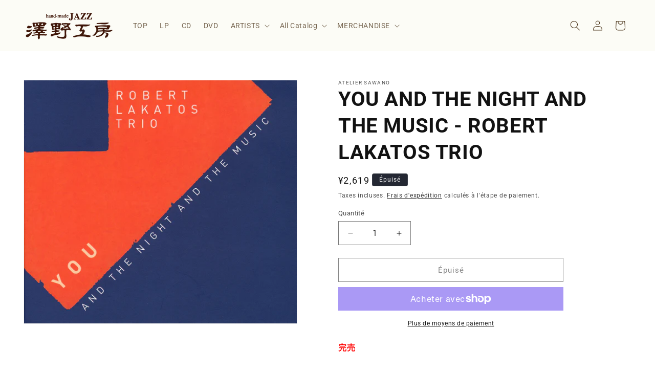

--- FILE ---
content_type: application/javascript
request_url: https://widgetic.com/bundles/blogvioapp/js/editor/core.js
body_size: 5400
content:
!function(t){var e={};function n(i){if(e[i])return e[i].exports;var o=e[i]={i:i,l:!1,exports:{}};return t[i].call(o.exports,o,o.exports,n),o.l=!0,o.exports}n.m=t,n.c=e,n.d=function(t,e,i){n.o(t,e)||Object.defineProperty(t,e,{configurable:!1,enumerable:!0,get:i})},n.n=function(t){var e=t&&t.__esModule?function(){return t.default}:function(){return t};return n.d(e,"a",e),e},n.o=function(t,e){return Object.prototype.hasOwnProperty.call(t,e)},n.p="",n(n.s=120)}({10:function(t,e){var n,i,o,r,s=function(t,e){return function(){return t.apply(e,arguments)}},u=[].slice;o=new $.Deferred,r=o.promise(),n=function(){function t(){this._getFontList=s(this._getFontList,this),this.loadFontList=s(this.loadFontList,this),this.loadGoogleFont=s(this.loadGoogleFont,this),this.loadFontLoader()}return t.prototype.fontList={},t.prototype.loadFontLoader=function(){var t,e;return(e=document.createElement("script")).src="https://ajax.googleapis.com/ajax/libs/webfont/1.6.16/webfont.js",e.type="text/javascript",e.async="true",e.onload=function(){return o.resolve()},(t=document.getElementsByTagName("script")[0]).parentNode.insertBefore(e,t)},t.prototype.load=function(t,e,n){return null==t&&(t={}),null==e&&(e=window),r.then(function(){var o;return o=t.families[0],n||(n=t.source||"google"),null!=e.fontDefs&&null!=e.fontDefs[o]?e.fontDefs[o]:(e.fontDefs||(e.fontDefs={}),e.fontDefs[o]="local"===n?(new $.Deferred).resolve().promise():i.loadGoogleFont(t,e))})},t.prototype.loadGoogleFont=function(t,e){var n;return n=new $.Deferred,WebFont.load({google:t,context:e,fontactive:function(t){return function(){return t.resolve(arguments)}}(n),fontinactive:function(t){return function(){return t.resolve(arguments)}}(n),timeout:600}),n.promise()},t.prototype.loadFontList=function(){var t;return null!=this.fontListRdy?this.fontListRdy:(t=Blogvio.Aye.defer(),this._getFontList().then(function(e){return function(){var n,i;return t.resolve($.extend.apply($,[{}].concat(u.call(function(){var t,e;for(n in e=[],t=this.fontList)i=t[n],e.push(i);return e}.call(e)))))}}(this)),this.fontListRdy=t.promise)},t.prototype._getFontList=function(){var t,e;return t=new $.Deferred,e=function(e,n){var i;if(e){for(i in n)n[i],n[i].source=e;this.fontList[e]=n}else this.fontList=$.extend({},this.fontList,n);if(null!=this.fontList.google&&null!=this.fontList.local)return t.resolve()},$.getJSON("/fonts-list").then(e.bind(this,null)),$.getJSON("/fonts.json").then(e.bind(this,"local")),t.promise()},t}(),t.exports=i=new n},105:function(t,e,n){var i,o,r,s=function(t,e){return function(){return t.apply(e,arguments)}},u={}.hasOwnProperty;o=window.require("spine/model"),window.require("spine/utils/helper").isArray,r=["order","metadata","composition_id","_isDemoContent"],i=function(t){function e(t){var n,i;if(null==t&&(t={}),this.attrMeta=s(this.attrMeta,this),this.editedMeta=s(this.editedMeta,this),this._metadata=s(this._metadata,this),!t.composition_id)throw new Error("Content must be associated to a composition.");for(n in this.composition_id=t.composition_id,this._meta=t._meta,i=this.meta().attributes)null==t[n]&&null!=i[n]&&(t[n]=i[n].options.default);e.__super__.constructor.call(this,t),this.id||(this.id=this.cid)}return function(t,e){for(var n in e)u.call(e,n)&&(t[n]=e[n]);function i(){this.constructor=t}i.prototype=e.prototype,t.prototype=new i,t.__super__=e.prototype}(e,o),e.records=[],e.irecords={},e.crecords={},e.configure("Content"),e.comparator=function(t,e){return(t.order||t.id)-(e.order||e.id)},e.prototype.meta=function(){return this._meta||(this._meta=this.composition().contentMeta())},e.prototype.composition=function(){return n(44).find(this.composition_id)},e.prototype.attributes=function(){var t,e,n,i,o,s,u;for(e=r.slice(0),s=function(){var e,n;for(t in n=[],e=this.meta().attributes)e[t],n.push(t);return n}.call(this),e.push.apply(e,s),u={},n=0,o=e.length;n<o;n++)(i=e[n])in this&&("function"==typeof this[i]?u[i]=this[i]():u[i]=this[i]);return this.id&&(u.id=this.id),this._meta&&(u._meta=this._meta),u},e.prototype._metadata=function(t,e,n){return null==n&&(n={}),null==t?this.metadata||(this.metadata={}):null==e?this._metadata()[t]:this._metadata()[t]===e?this._metadata()[t]:(this._metadata()[t]=e,n.attribute="metadata",this.updateAttribute("metadata",this.metadata,n))},e.prototype.editedMeta=function(t,e){var n;return null==t?this._metadata("edited")||[]:t&&null==e?1+this.editedMeta().indexOf(t):t&&null!=e?(n=this.editedMeta().concat(t).filter(function(n){return e||n!==t}),this._metadata("edited",n)):void 0},e.prototype.attrMeta=function(t,e,n){var i;return null==t?this._metadata("attr_meta")||{}:null!=t&&null==e?this.attrMeta()[t]:null!=t&&null!=e?((i=this.attrMeta())[t]=e,this._metadata("attr_meta",i,n)):void 0},e.prototype.toJSON=function(){var t;return delete(t=e.__super__.toJSON.apply(this,arguments))._meta,t},e}(),t.exports=i},120:function(t,e,n){var i=function(t){return function(e,n,i){i.exports=t}};window.require.define({"core/models/content":i(n(105)),"core/models/composition":i(n(44)),"core/models/widget":i(n(37)),"core/models/skin":i(n(45)),"core/models/user":i(n(122)),"core/widget":i(n(123)),"core/controller/overlay":i(n(124)),"core/controller/font-loader":i(n(10))})},121:function(t,e){var n;n={enabled:!0,app_id:"528495b81d8a0c3130000000_5zjgq5bllucc4ok88404occgcgsckswcc40g8ggs08ckswc4kw",redirect_uri:"http://local.blogvio.com/connect/blogvio.html",disable:function(t){if(!this.enabled)return t();this.enabled=!1;try{return t()}catch(t){throw t}finally{this.enabled=!0}}},t.exports=n},122:function(t,e,n){var i,o,r,s={}.hasOwnProperty;o=window.require("spine/model"),i=n(36),r=function(t){function e(){return e.__super__.constructor.apply(this,arguments)}return function(t,e){for(var n in e)s.call(e,n)&&(t[n]=e[n]);function i(){this.constructor=t}i.prototype=e.prototype,t.prototype=new i,t.__super__=e.prototype}(e,o),e.extend(i),e.configure("User","loggedIn","email","max_allowed_hosts","hosts","name","lastname","username","subscription"),e}(),t.exports=r},123:function(t,e){var n,i,o,r={}.hasOwnProperty;i=window.require("spine/controller"),n=window.require("spine/controller/container"),o=function(t){function e(t,n,i){e.__super__.constructor.apply(this,arguments),this.VERSION&&this.el.attr("data-version",this.VERSION),this.style=$("<style>"),null!=n&&this.setSkin(n),null!=i&&this.setContent(i),this.append(this.style)}return function(t,e){for(var n in e)r.call(e,n)&&(t[n]=e[n]);function i(){this.constructor=t}i.prototype=e.prototype,t.prototype=new i,t.__super__=e.prototype}(e,i),e.prototype.className="blogvio-widget",e.include(n),e.prototype.setSkin=function(t){return this.stopListening(this.skin),this.stopListening(t),this.skin=t,null!=this.skin.bind&&this.listenTo(this.skin,"update",function(t){return function(){return t.changeSkin.apply(t,arguments)}}(this)),this.changeSkin(t),this},e.prototype.changeSkin=function(t){return this},e.prototype.setContent=function(t){var e,n,i;for(null==t&&(t=[]),this.content=t,this.clearContent(),e=0,i=t.length;e<i;e++)n=t[e],this.addContent(n);return this},e.prototype.addContent=function(t){return this},e.prototype.clearContent=function(){return this},e.prototype.resize=function(t,e){},e}(),t.exports=o},124:function(t,e){var n,i,o=function(t,e){return function(){return t.apply(e,arguments)}},r={}.hasOwnProperty;n=window.require("spine/controller"),i=function(t){function e(t){if(null==t&&(t={}),this._hide=o(this._hide,this),this._show=o(this._show,this),!t.parent)throw new Error("The parent option is missing!");if(!t.events)throw new Error("The events option is missing!");e.__super__.constructor.apply(this,arguments)}return function(t,e){for(var n in e)r.call(e,n)&&(t[n]=e[n]);function i(){this.constructor=t}i.prototype=e.prototype,t.prototype=new i,t.__super__=e.prototype}(e,n),e.prototype.className="overlay",e.prototype.delegateEvents=function(t){var e,n,i,o,r,s;for(n in null==t&&(t=this.events),this.eventsDelegated=!0,r=[],t)o=t[n],this.parent[o]&&(e=(i=n.match(this.eventSplitter))[1],s=i[2],o=function(t){return function(e){return function(){var n;return(n=t.parent)[e].apply(n,arguments),!0}}}(this)(o)),""===s?r.push(this.el.bind(e,o)):r.push(this.el.on(e,s,o));return r},e.prototype.append=function(t){return t.el&&(t=t.el),this.el.append(t)},e.prototype.preload=function(){return this._createPopup()},e.prototype.toggle=function(){return this._createPopup().then(function(t){return function(){return t.popup.visible?t._hide():t._show()}}(this))},e.prototype.show=function(){return this._createPopup().then(this._show)},e.prototype.hide=function(){return this._createPopup().then(this._hide)},e.prototype.style=function(t){if(t&&(this.styleCache=t),this.popup)return this.popup.style(this.styleCache)},e.prototype.release=function(){return e.__super__.release.apply(this,arguments),this.eventsDelegated=!1,this.popupPromise=null,this.popup.release(),this},e.prototype._show=function(){return this.popup.show().then(function(t){return function(){return t.el.trigger("overlay-shown")}}(this))},e.prototype._hide=function(){return this.popup.hide().then(function(t){return function(){return t.el.trigger("overlay-hidden")}}(this))},e.prototype._createPopup=function(){return this.popupPromise?this.popupPromise:this.popupPromise=Blogvio.UI.popup.new({type:"overlay"}).then(function(t){return function(e){if(t.popup=e,t.style(),t.popup.append(t.el),!t.eventsDelegated)return t.delegateEvents()}}(this)).fail(function(t){return console.error(t.stack)})},e}(),t.exports=i},36:function(t,e,n){var i,o,r,s,u,a,p,c,h,l,d=function(t,e){return function(){return t.apply(e,arguments)}},f=function(t,e){for(var n in e)y.call(e,n)&&(t[n]=e[n]);function i(){this.constructor=t}return i.prototype=e.prototype,t.prototype=new i,t.__super__=e.prototype,t},y={}.hasOwnProperty;i=n(121),h=Widgetic.JSON.stringify,u=window.require("spine/utils/helper"),l=function(t,e){var n;return null==e&&(e=!0),n=(t.className||t.constructor.className).toLowerCase()+"s",e&&t.id&&!/^c\-[\d]+/.test(t.id)&&(n+="/"+encodeURIComponent(t.id)),n},o=function(){function t(){}return t.prototype.request=function(){var t;return i.enabled?Widgetic.api.apply(Widgetic,arguments):((t=Widgetic.Aye.defer()).reject("Widgetic API is disabled."),t.promise)},t}(),c=function(t){function e(t){this.record=t,this.failedWithData=d(this.failedWithData,this),this.recordResponse=d(this.recordResponse,this),this.model=this.record.constructor}return f(e,o),e.prototype.reload=function(t){return this.request(l(this.record)).then(this.recordResponse(t),this.failedReload(t))},e.prototype.create=function(t){return this.request(l(this.record,!1),"POST",h(this.record)).then(this.recordResponse(t),this.failedWithData(t))},e.prototype.update=function(t){var e;return e=/^c\-[\d]+/.test(this.record.id),this.request(l(this.record,!e),e?"POST":"PUT",h(this.record)).then(this.recordResponse(t),this.failedWithData(t))},e.prototype.destroy=function(t){return this.request(l(this.record),"DELETE").then(this.recordResponse(t),this.failedWithData(t))},e.prototype.recordResponse=function(t){return null==t&&(t={}),function(e){return function(n){var o;return(n=!u.isBlank(n)&&e.model.fromJSON(n))&&i.disable(function(){return n.id&&e.record.id!==n.id&&e.record.changeID(n.id),e.record.updateAttributes({id:n.id},{fromApi:!0})}),e.record.trigger("apiSuccess",n),null!=(o=t.done)&&o.apply(e.record,arguments),e.record}}(this)},e.prototype.failedWithData=function(t){return null==t&&(t={}),function(e){return function(n){var i;throw e.record.trigger("apiError",n),null!=(i=t.fail)&&i.apply(e.record,arguments),n}}(this)},e}(),r=function(t){function e(t){this.model=t,this.failResponse=d(this.failResponse,this),this.recordsResponse=d(this.recordsResponse,this)}return f(e,o),e.prototype.find=function(t,e){return null==e&&(e={}),this.request(l(new this.model({id:t})),null,e).then(this.recordsResponse,this.failResponse)},e.prototype.all=function(t){return null==t&&(t={}),this.request(l(this.model),!1,t).then(this.recordsResponse,this.failResponse)},e.prototype.fetch=function(t,e){var n;return null==t&&(t={}),null==e&&(e={}),(n=t.id)&&delete t.id,(n?this.find(n,t):this.all(t)).then(function(t){return function(n){return t.model.refresh(n,e)}}(this))},e.prototype.recordsResponse=function(t){return this.model.trigger("apiSuccess"),t},e.prototype.failResponse=function(t){throw this.model.trigger("apiError",null,t),new Error(t.message)},e}(),a={ajax:function(){return new c(this)}},s={ajax:function(){return new r(this)}},p={extended:function(){return this.extend(s),this.include(a)},ajaxFetch:function(){var t;return(t=this.ajax()).fetch.apply(t,arguments)},ajaxChange:function(t,e,n){if(null==n&&(n={}),!1!==n.ajax)return t.ajax()[e](n)}},t.exports=p},37:function(t,e,n){var i,o,r,s,u,a,p={}.hasOwnProperty;o=window.require("spine/model"),r=n(45),i=n(36),u=function(t){return t.hasAllSkins?(r.refresh(t.skins),t):r.ajaxFetch({widget_id:t.id}).then(function(e){return r.refresh(e),t.updateAttribute("hasAllSkins",!0),t})},a=function(t,e){var n,i;for(n=0,i=e.length;n<i;n++)if(!t[e[n]])return!1;return!0},s=function(t){function e(){return e.__super__.constructor.apply(this,arguments)}return function(t,e){for(var n in e)p.call(e,n)&&(t[n]=e[n]);function i(){this.constructor=t}i.prototype=e.prototype,t.prototype=new i,t.__super__=e.prototype}(e,o),e.extend(i),e.configure("Widget","name","module","category","slug","skinMeta","contentMeta","skins","content","css","js","width","height","hasAllSkins"),e.current=null,e.load=function(t,n){var i,o,r,s,p;o=null!=n?n.fields:void 0,r=Blogvio.Aye.defer(),(s=Blogvio.Aye.defer()).promise.then(u).fail(r.reject).then(r.resolve);try{if(p=e.find(t),o&&!a(p,o))throw new Error("Widget["+t+"] does not have all required fields: "+o);s.resolve(p)}catch(e){i=e,console.warn(i),this.ajax().fetch({id:t}).then(function(t){return t[0]}).then(s.resolve).fail(s.reject)}return r.promise},e.prototype.getSkins=function(){return r.findAllByAttribute("widget_id",this.id)},e}(),t.exports=s},44:function(t,e,n){var i,o,r,s,u,a,p,c=function(t,e){return function(){return t.apply(e,arguments)}},h={}.hasOwnProperty;s=window.require("spine/model"),i=n(36),u=n(45),a=n(37),r=n(105),p=function(t){return a.load(t.widget_id).then(function(){return t})},(o=function(t){function e(t){null==t&&(t={}),this._onContentChange=c(this._onContentChange,this),this._metadata=c(this._metadata,this),this.listen=c(this.listen,this),this.bulkContent=c(this.bulkContent,this),this.maxFreeErrorMsg=c(this.maxFreeErrorMsg,this),this.maxErrorMsg=c(this.maxErrorMsg,this),this.minErrorMsg=c(this.minErrorMsg,this),this.opts=c(this.opts,this),t.name||(t.name="Untitled Composition"),t.width||(t.width=500),t.height||(t.height=500),e.__super__.constructor.call(this,t)}return function(t,e){for(var n in e)h.call(e,n)&&(t[n]=e[n]);function i(){this.constructor=t}i.prototype=e.prototype,t.prototype=new i,t.__super__=e.prototype}(e,s),e.extend(i),e.configure("Composition","name","content","bulk_content","skin_id","widget_id","width","height","widget_category","user_id","metadata"),e.fetch(e.ajaxFetch),e.prototype.opts=function(){var t,e,n,i;return this._opts||(this._opts={min:null!=(e=null!=(n=this.contentMeta().options)?n.min:void 0)&&e||1,max:null!=(t=null!=(i=this.contentMeta().options)?i.max:void 0)&&t||999})},e.prototype.minErrorMsg=function(){return this.contentMeta().options.notification.min||"Please add at least one item!"},e.prototype.maxErrorMsg=function(){return this.contentMeta().options.notification.max||"You reached the maximum number of items!"},e.prototype.maxFreeErrorMsg=function(){return"Upgrade to add more items, and get more features!"},e.prototype.toJSON=function(){var t,n;return(n=e.__super__.toJSON.apply(this,arguments)).content||(n.content=this.getContent()),this.contentMeta().bulkEditor&&(n.bulk_content="function"==typeof(t=this.bulkContent()).toJSON?t.toJSON():void 0),n},e.prototype.changeID=function(t){var n;return n=this.id,e.__super__.changeID.apply(this,arguments),r.findAllByAttribute("composition_id",n).forEach(function(t){return function(e){return e.updateAttribute("composition_id",t.id,{attribute:"composition_id"})}}(this))},e.prototype.validateLength=function(t){var e,n,i;return null==t&&(t={}),{valid:i=this.hasEnoughContent(),error:e=!i&&(this.maxContentReached()?"max":"min"),errorMsg:"function"==typeof this[n=e+"ErrorMsg"]?this[n]():void 0}},e.prototype.getWidget=function(){if(!this.widget_id)throw new Error("This composition is missing the widget_id.");try{return n(37).find(this.widget_id)}catch(t){throw t,new Error("The widget "+this.widget_id+" is not loaded")}},e.prototype.setWidgetId=function(t){return this.widget_id=t,this.save({ajax:!1}),this},e.prototype.getSkin=function(){try{return u.find(this.skin_id)}catch(t){return t,!1}},e.prototype.getContent=function(t){return null==t&&(t=function(t){return!t._isDemoContent}),r.findAllByAttribute("composition_id",this.id).filter(t).sort(function(t,e){return t.order-e.order})},e.prototype.contentMeta=function(){var t;return null!=(t=this.getWidget())?t.contentMeta:void 0},e.prototype.bulkContent=function(){var t,e,n,i,o,s;if(null!=this._bkc)return this._bkc;for(n={},i=0,o=(s=(t=this.contentMeta()).bulkEditor.attributes).length;i<o;i++)n[e=s[i]]=t.attributes[e];return t=$.extend({},t,{attributes:n}),this.bulk_content=$.extend(this.bulk_content||{},{_meta:t,composition_id:1}),this._bkc=r.refresh(this.bulk_content)[0]},e.prototype.maxContentReached=function(t){return null==t&&(t=this.opts().max),this.getContent().length>=t},e.prototype.hasEnoughContent=function(){var t;return this.opts().min<=(t=this.getContent().length)&&t<=this.opts().max},e.prototype.persist=function(){return this._stopListen(),(this.isPersisted()?this.ajax().update():this.ajax().create()).then(this.listen)},e.prototype.isPersisted=function(){return"c"!==this.id.slice(0,1)},e.prototype.listen=function(){return this._stopListen(),this.listenTo(r,"change",this._onContentChange),this},e.prototype._stopListen=function(){return this.stopListening(r,"change",this._onContentChange),this},e.prototype.embed=function(){return"<span>&lt;script async src=&quot;http://blogvio.com/embedder.js&quot;</span><br/> <span>data-blogvio-composition=&quot;"+this.id+"&quot;</span><br/> <span>data-width=&quot;"+this.width+"&quot; data-height=&quot;"+this.height+"&quot;&gt;&lt;/script&gt;</span>"},e.prototype._metadata=function(t,e,n){return null==n&&(n={}),null==t?this.metadata||(this.metadata={}):null==e?this._metadata()[t]:(this._metadata()[t]=e,n.attribute="metadata",this.updateAttribute("metadata",this.metadata,n))},e.load=function(t){var n,i;n=Blogvio.Aye.defer(),(i=Blogvio.Aye.defer()).promise.then(p).then(function(t){return t._stopListen()}).then(function(t){return t.listen(),t}).fail(n.reject).then(n.resolve);try{i.resolve(e.find(t))}catch(e){e,this.ajax().fetch({id:t}).then(function(t){return t[0]}).then(i.resolve).fail(i.reject)}return n.promise},e.prototype._onContentChange=function(t,e,n){return this.updateAttribute("content",this.getContent(),{ajax:!1})},e}()).bind("destroy",function(t){var e;try{return null!=(e=u.find(t.skin_id))?e.used():void 0}catch(t){}}),t.exports=o},45:function(t,e,n){var i,o,r,s,u={}.hasOwnProperty,a=[].slice;o=window.require("spine/model"),i=n(36),window.require("spine/utils/helper").isArray,s=["name","user_id","uses","metas","widget_id"],r=function(t){function e(t){null==t&&(t={}),t.name||(t.name="Untitled Theme"),t.uses||(t.uses=0),t.metas||(t.metas={}),e.__super__.constructor.call(this,t)}return function(t,e){for(var n in e)u.call(e,n)&&(t[n]=e[n]);function i(){this.constructor=t}i.prototype=e.prototype,t.prototype=new i,t.__super__=e.prototype}(e,o),e.extend(i),e.configure("Skin"),e.change(i.ajaxChange),e.meta=function(t){return n(37).find(t).skinMeta},e.prototype.attributes=function(){var t,n,i,o,r,u,p,c,h,l;t=s.slice(0);try{if(!(l=this.constructor.meta(this.widget_id).tabs))throw new Error("Widget["+this.widget_id+"].tabs is not loaded.");p=function(){var t;for(h in t=[],l)n=l[h],t.push($.extend({},n));return t}(),u=$.extend.apply($,[{}].concat(a.call(p))),t.push.apply(t,function(){var t;for(o in t=[],u)u[o],t.push(o);return t}())}catch(n){t=Object.keys(this),Object.getPrototypeOf(this)instanceof e&&(t=$.extend([],t,Object.keys(Object.getPrototypeOf(this))))}for(c={},i=0,r=t.length;i<r;i++)(o=t[i])in this&&"function"!=typeof this[o]&&(c[o]=this[o]);return this.id&&(c.id=this.id),c},e.prototype.used=function(t){return null==t&&(t=-1),this.updateAttribute("uses",Math.max((this.uses>>0)+t,0),{used:!0})},e.prototype.updateAttributes=function(t,n){return null==n&&(n={}),n.ajax=!1,e.__super__.updateAttributes.apply(this,arguments)},e.prototype.changeID=function(t){var i,o,r;return i=n(44),r=this.id,e.__super__.changeID.apply(this,arguments),(o=i.findAllByAttribute("skin_id",r)).forEach(function(t){return function(e){return e.updateAttribute("skin_id",t.id)}}(this)),this.used(o.length)},e.prototype.freeze=function(){return this.original=this.attributes(),this.original.id=null,delete this.original.uses,delete this.original.id},e.prototype.reset=function(){return this.updateAttributes(this.original,{ajax:!1})},e.prototype.isPersisted=function(){return!!this.id&&"c"!==this.id.slice(0,1)},e.prototype.isPreset=function(){return!this.user_id},e.prototype.persist=function(){return this.isPersisted()?this.ajax().update():this.ajax().create()},e}(),t.exports=r}});